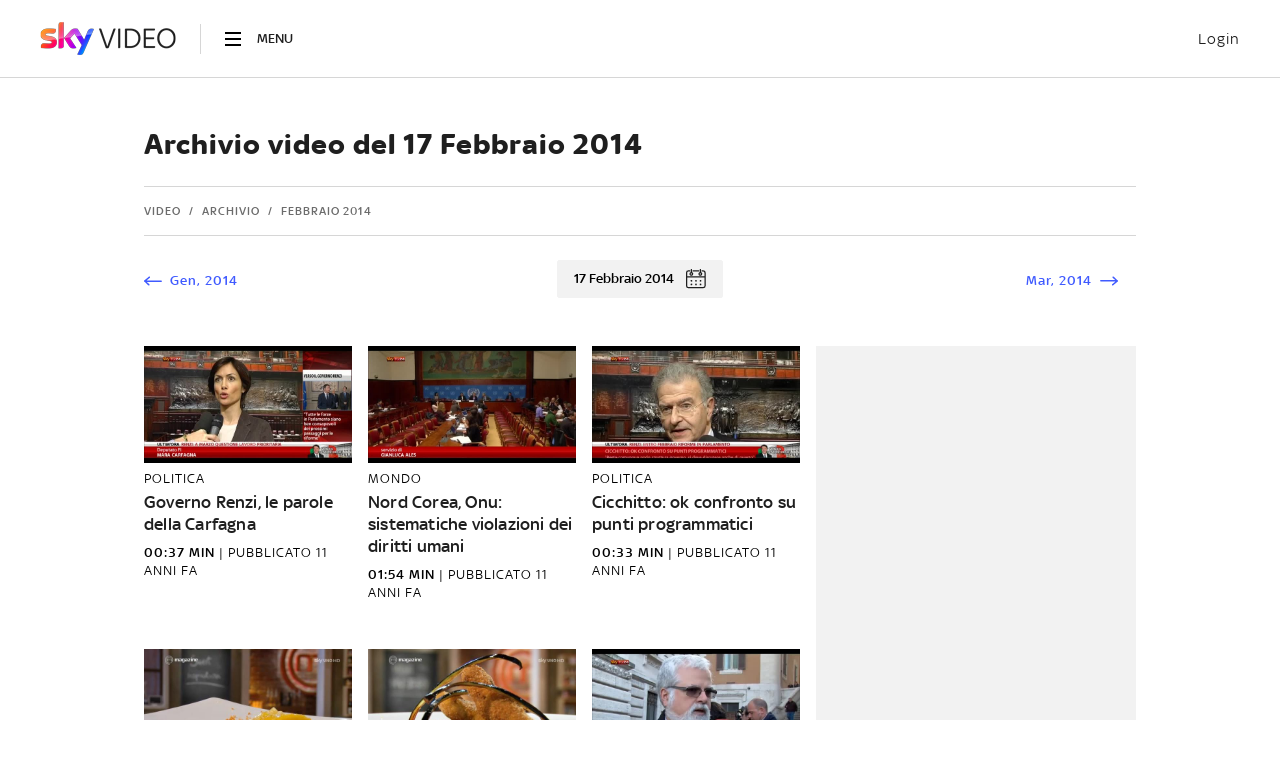

--- FILE ---
content_type: text/css
request_url: https://video.sky.it/_next/static/css/15fa6a355d255bbb.css
body_size: 6193
content:
.c-adv-generic{position:relative;overflow:hidden}.c-adv-generic__content{margin:0 auto;display:flex;align-items:center;justify-content:center;flex-direction:column}.c-adv-generic:not(.c-adv-generic--showed) .c-adv-generic__content{border:1px solid hsla(0,0%,100%,.1);background:hsla(0,0%,56%,.1) url(/assets/images/svg/LogoAdv.svg) no-repeat;background-position:center calc(50% - 11px);background-size:89px 23px;justify-content:center}.c-adv-generic__placeholder{content:"";text-align:center}.c-adv-generic__placeholder ins{display:none}.c-adv-generic--atf{padding:3.2rem 0}.c-adv-generic--atf .c-adv-generic__content{height:624px;width:300px}.c-adv-generic--atf:not(.c-adv-generic--showed) .c-adv-generic__content{background-position:center calc(50% - 18px);background-size:auto auto;background-size:initial}.c-adv-generic--skin .c-adv-generic__content{height:122px;max-width:320px}@media(min-width:48em){.c-adv-generic--skin .c-adv-generic__content{max-width:728px}}.c-adv-generic--skin,.c-adv-generic--trait-top{margin:0;border-top:1px solid hsla(0,0%,100%,.1);padding:.8rem}.c-adv-generic--skin.c-adv-generic--trait-top-light,.c-adv-generic--trait-top.c-adv-generic--trait-top-light{border-top:1px solid #f2f2f2}.c-adv-generic--trait-push-top{border-bottom:1px solid hsla(0,0%,100%,.1);border-top:none}.c-adv-generic--trait-push-top .c-adv-generic__content{justify-content:flex-start}.c-adv-generic__title{text-transform:uppercase;text-align:center;color:#9f9f9f;opacity:.8;margin-top:2rem;font-size:12px;line-height:14px;align-self:center}.c-adv-generic--showed .c-adv-generic__title{display:block;margin-top:1rem}@media(max-width:21.74em){.c-adv-generic--atf{margin-left:-14px;margin-right:-14px}}@media(min-width:64em){.c-adv-generic{padding-top:0}.c-adv-generic--atf{padding-bottom:1.6rem}.c-adv-generic--atf.c-adv-generic--showed .c-adv-generic__content{height:auto;justify-content:flex-start}.c-adv-generic--atf:not(.c-adv-generic--showed) .c-adv-generic__content{visibility:hidden}}.c-player{background-color:#000;background-repeat:no-repeat;background-size:auto 100%;background-position:50%;position:relative}.c-player--has-preview .jw-preview,.c-player--has-preview.c-player--live .jw-wrapper{background-color:transparent}.c-player--hidden,.c-player--hide-info .data,.c-player:not(.c-player--ready) .c-player__main .data{display:none}.c-player__main{height:100%!important;position:absolute!important;width:100%!important}.c-player:before{content:"";width:1px;margin-left:-1px;float:left;height:0;width:100%;padding-top:calc((9 / 16)*100%)}.c-player:after{content:"";display:table;clear:both}.c-player__container-full-inpage{color:#fff;position:absolute;z-index:2;padding:.8rem;width:13px}.c-player__container-full-inpage:hover{cursor:pointer}.c-player__container-full-inpage svg path{fill:#fff}.c-player__container-full-inpage--hidden{display:none}.c-player__container-close-btn{color:#fff;position:absolute;z-index:2;padding:.8rem;width:13px;right:20px}.c-player__container-close-btn:hover{cursor:pointer}.c-player__container-close-btn svg path{fill:#fff}.c-player__container-close-btn--hidden{display:none}.c-player__container-exit-mini-player{color:#fff;position:absolute;z-index:2;width:13px;font-size:4rem}.c-player__container-exit-mini-player:hover{cursor:pointer}.c-player__container-exit-mini-player svg path{fill:#fff}.c-player__container-exit-mini-player--hidden{display:none}.c-player--sticky{position:fixed;right:20px;bottom:20px;width:25%;max-width:378px;max-height:213px;min-width:200px}.c-player--sticky .skyplayer-core-button-mini{display:none!important}@media(min-width:48em){.c-player--sticky{min-width:280px}}@media(min-width:64em){.c-player--sticky{min-width:unset}}.c-new-hero-video{background-color:#fff;color:#000;display:flex;justify-content:space-between;flex-direction:column;position:relative;z-index:3;min-height:180px}.c-new-hero-video__details-container{padding:1.6rem 2.4rem;z-index:1}.c-new-hero-video__player-container{height:-moz-fit-content;height:fit-content;flex:2 1;display:flex;flex-direction:column}@media(min-width:64em){.c-new-hero-video__player-container{width:100%;align-items:center}.c-new-hero-video__player-container .c-new-next-videos{width:390px}.c-new-hero-video{flex-direction:row;justify-content:center;min-height:662px}}.c-new-hero-video__player-nextvideos{width:390px}.c-new-hero-video .c-player-container{height:100%;width:100%;margin:0 auto;display:flex;align-items:center;overflow:hidden;z-index:2}.c-new-hero-video .c-player-container__player{margin:0 auto;width:100%}@media(max-width:63.99em)and (orientation:landscape){.c-new-hero-video .c-player-container__player{min-width:300px}}@media(max-width:63.99em)and (orientation:portrait){.c-new-hero-video .c-player-container__player{width:100%!important}}.c-new-hero-video .c-bottom-player{width:100%}@media(min-width:48em){.c-new-hero-video .c-bottom-player{padding-right:2rem;padding-left:2rem}}.c-new-hero-video .c-bottom-player__inner{display:flex;align-items:center;justify-content:space-between;position:relative;padding-right:2rem;padding-left:1.4rem}.c-new-hero-video .c-bottom-player__inner--no-share{justify-content:center}@media(min-width:48em){.c-new-hero-video .c-bottom-player__inner{padding:0 1.2rem}}.c-new-hero-video .c-bottom-player__share-btn-tooltip--news{padding:8px;border-radius:4px;background-color:#00a0ff;color:#fff}.c-new-hero-video__reaction-dummy{height:0}.c-new-hero-video:not(.j-next-videos-opened) .c-bottom-player .c-scroll-for-details{display:none}.c-new-hero-video .c-next-videos,.c-new-hero-video .c-next-videos-playlist{order:1;display:none}@media(min-width:64em){.c-new-hero-video{flex-direction:row;min-height:450px}.c-new-hero-video #c-new-hero-video__scroll-for-details{display:block}.c-new-hero-video .c-next-videos,.c-new-hero-video .c-next-videos-playlist{order:0;margin-right:2.4rem;display:block}.c-new-hero-video .c-player-container{padding:0 4rem;margin-top:1.2rem}.c-new-hero-video .c-player-container__video-page{min-height:auto;height:auto;padding:0!important;display:flex}.c-new-hero-video.c-new-hero-video--live .c-player-container__player{width:100%}.c-new-hero-video .c-bottom-player{padding:0 4rem;margin-top:1.2rem;padding:0 4rem 0 2rem}.c-new-hero-video__reaction-dummy{height:2.2rem}.c-new-hero-video__reaction-dummy--closed{height:64px}}@media(min-width:64em)and (orientation:landscape){.c-new-hero-video{height:100%;width:100%}.c-new-hero-video .c-player-container__player{margin:auto!important}.c-new-hero-video.c-new-hero-video--live .c-player-container__player{width:138.6666666667vh}}@media(min-width:64em){.c-new-hero-video .c-player-container__player .c-player{margin-left:1rem}.c-new-hero-video .c-bottom-player__inner{justify-content:space-between;margin:0 auto;height:64px;padding-left:2.4rem}.c-new-hero-video .c-bottom-player__inner--no-share{height:inherit}.c-new-hero-video .c-bottom-player__inner--no-share .c-reactions{margin:0 auto}.c-new-hero-video .c-bottom-player__inner--closed{position:static}.c-new-hero-video .c-bottom-player__inner--closed .reactions{margin:0 auto}.c-new-hero-video .c-bottom-player__inner--closed .reactions__container{margin-left:0;left:auto}.c-new-hero-video .c-bottom-player__inner--closed .c-bottom-player__share-btn-wrapper{right:0;margin-right:3.2rem}.c-new-hero-video .c-bottom-player__inner--closed .c-bottom-player__share-btn-wrapper .c-social-share__social-items--open{border-color:#ff0!important}.c-new-hero-video .c-bottom-player__inner--closed .c-tooltip{margin:0 auto}.c-new-hero-video .c-bottom-player__share-btn-wrapper--closed{z-index:4}.svp-next-video:not(.svp-final-poster .svp-next-video){display:none!important}}.c-link-playlist{border-radius:4px;margin:0 1.6rem 0 0;display:flex;flex-direction:column;justify-content:flex-end;background:#000;display:block;overflow:hidden;position:relative;padding-top:calc((9 / 10)*100%)}.c-link-playlist .c-link-playlist__title:focus,.c-link-playlist .c-link-playlist__title:hover,.c-link-playlist:focus .c-link-playlist__title,.c-link-playlist:hover .c-link-playlist__title{color:#fff;text-shadow:-.03ex 0 #fff,.03ex 0 #fff}.c-link-playlist .lazyload-wrapper{width:100%;text-align:center}.c-link-playlist__title-row-wrapper{display:flex;flex-direction:column;justify-content:space-around;margin-bottom:.8rem}.c-link-playlist__label-type{border-radius:11px;padding:.4rem .8rem;width:-moz-max-content;width:max-content;color:#fff;margin-right:1.2rem;vertical-align:5px;background:#405bff}.c-link-playlist>*{max-width:100%;min-width:auto;position:absolute;top:0;height:100%}.c-link-playlist__gradient{display:flex;flex-direction:column;justify-content:flex-end;padding:4.8rem 2.4rem;width:100%;height:100%;background:linear-gradient(transparent,rgba(0,0,0,.9))}.c-link-playlist__gradient:hover{background:linear-gradient(180deg,hsla(0,0%,100%,.15),rgba(0,0,0,.15)),linear-gradient(180deg,transparent,rgba(0,0,0,.9))}.c-link-playlist__image{height:100%;margin-bottom:-16px;-o-object-fit:cover;object-fit:cover}.c-link-playlist__details-container{display:flex;flex-direction:row;margin-top:.8rem}.c-link-playlist__info-video:after{content:"|";margin-left:.8rem}.c-link-playlist__info-section{margin-left:.8rem}.c-link-playlist--medium,.c-link-playlist--small{border-radius:4px;margin:0 1.6rem 0 0;display:flex;flex-direction:column;justify-content:flex-end;background:#000;display:block;overflow:hidden;position:relative;padding-top:calc((9 / 10)*100%)}.c-link-playlist--medium .c-link-playlist__title:focus,.c-link-playlist--medium .c-link-playlist__title:hover,.c-link-playlist--medium:focus .c-link-playlist__title,.c-link-playlist--medium:hover .c-link-playlist__title,.c-link-playlist--small .c-link-playlist__title:focus,.c-link-playlist--small .c-link-playlist__title:hover,.c-link-playlist--small:focus .c-link-playlist__title,.c-link-playlist--small:hover .c-link-playlist__title{color:#fff;text-shadow:-.03ex 0 #fff,.03ex 0 #fff}.c-link-playlist--medium .lazyload-wrapper,.c-link-playlist--small .lazyload-wrapper{width:100%;text-align:center}.c-link-playlist--medium__title-row-wrapper,.c-link-playlist--small__title-row-wrapper{display:flex;flex-direction:column;justify-content:space-around;color:#fff}.c-link-playlist--medium__label-type,.c-link-playlist--small__label-type{border-radius:11px;padding:.4rem .8rem;width:-moz-max-content;width:max-content;color:#fff;margin-right:1.2rem;vertical-align:5px;background:#405bff}.c-link-playlist--medium>*,.c-link-playlist--small>*{max-width:100%;min-width:auto;position:absolute;top:0;height:100%}.c-link-playlist--medium__gradient,.c-link-playlist--small__gradient{display:flex;flex-direction:column;justify-content:flex-end;width:100%;height:100%;border-radius:2px;background:linear-gradient(0deg,rgba(0,0,0,.25),rgba(0,0,0,.25)),linear-gradient(180deg,transparent 50%,rgba(0,0,0,.9) 99.87%);padding:1.2rem;row-gap:10px}.c-link-playlist--medium__gradient:hover,.c-link-playlist--small__gradient:hover{background:linear-gradient(180deg,hsla(0,0%,100%,.15),rgba(0,0,0,.15)),linear-gradient(180deg,transparent,rgba(0,0,0,.9))}.c-link-playlist--medium__image,.c-link-playlist--small__image{height:100%;margin-bottom:-16px;-o-object-fit:cover;object-fit:cover}.c-link-playlist--medium__details-container,.c-link-playlist--small__details-container{display:flex;flex-direction:row;-moz-column-gap:6px;column-gap:6px;color:#fff}.c-link-playlist--medium__info-video,.c-link-playlist--small__info-video{text-transform:uppercase}.c-link-playlist--small__gradient{justify-content:end;padding:2.4rem 1.6rem}.c-loader-spinner{width:76px;height:40px;position:relative;font-size:0;display:flex;flex-direction:row;justify-content:space-around;align-items:center}.c-loader-spinner__item{display:inline-block;width:12px;height:12px;border-radius:50%;animation:anim .8s linear infinite}.c-loader-spinner__item:nth-child(2){animation-delay:-.6s}.c-loader-spinner__item:nth-child(3){animation-delay:-.4s}.c-loader-spinner--m .c-loader-spinner__item{width:15px;height:15px}.c-loader-spinner--l .c-loader-spinner__item{width:20px;height:20px}.c-loader-spinner--dark .c-loader-spinner__item{background:#fff}.c-loader-spinner--primary .c-loader-spinner__item{background:#405bff}.c-loader-spinner--secondary .c-loader-spinner__item{border:1px solid #405bff}.c-loader-spinner--secondary-dark .c-loader-spinner__item{border:1px solid #fff}@keyframes anim{0%{transform:translateY(0);opacity:.2}80%{transform:translateY(-8px);opacity:.8}to{transform:translateY(0);opacity:.2}}.c-playlists-carousel--new{margin-left:10px}.c-playlists-carousel .BrainhubCarousel__container{width:100%;height:100%;margin:0 auto}.c-playlists-carousel .BrainhubCarousel{display:flex;align-items:center;position:relative}.c-playlists-carousel .BrainhubCarousel .BrainhubCarousel__trackContainer{overflow:hidden;margin-right:-24px}.c-playlists-carousel .BrainhubCarousel .BrainhubCarousel__trackContainer .BrainhubCarousel__track{display:flex;list-style:none;margin:0;padding:0}.c-playlists-carousel .BrainhubCarousel .BrainhubCarousel__trackContainer .BrainhubCarousel__track.BrainhubCarousel__track--transition{transition:transform}.c-playlists-carousel .BrainhubCarouselItem.BrainhubCarouselItem--clickable{cursor:pointer}.c-playlists-carousel .BrainhubCarouselItem .debug-number{position:absolute;top:0;bottom:0;left:0;right:0;display:flex;justify-content:center;font-size:2em;text-shadow:0 0 9px #fff}.c-playlists-carousel .BrainhubCarouselItem{align-self:center;transition:transform .3s;align-self:start;padding-left:0;margin-bottom:0}.c-playlists-carousel .BrainhubCarouselItem .c-hp-videos-section-widget__video-card-wrapper{margin-right:16px}@media(min-width:48em){.c-playlists-carousel .BrainhubCarousel{margin-right:-1.6rem}}@media(min-width:64em){.c-playlists-carousel .BrainhubCarousel__container{overflow:hidden}}.c-playlists-carousel--legacy{margin-top:2.4rem}.c-btn-generic{background:transparent;border:none;display:flex;flex-direction:column;justify-content:center;padding:0 2.4rem;min-width:160px;text-align:center;vertical-align:middle;border-radius:21px;color:#6c6c6c;transition-duration:.5s;transition:visibility 0s;-webkit-transition:visibility 0s;-moz-transition:visibility 0s;min-height:40px;font-size:1.4rem;font-weight:500;letter-spacing:.1rem;line-height:1.8rem;text-transform:uppercase;cursor:pointer}@media(min-width:48em){.c-btn-generic{font-size:1.4rem;font-weight:500;line-height:1.8rem}}@media(min-width:64em){.c-btn-generic{font-size:1.4rem;font-weight:500;line-height:1.8rem}}.c-btn-generic--has-icon{display:flex;flex-direction:row;justify-content:space-between;align-items:center}.c-btn-generic--has-icon i{margin-left:.8rem;margin-right:0}.c-btn-generic--has-icon.c-btn-generic--icon-inverted i{margin-left:0;margin-right:.8rem}.c-btn-generic--has-icon i{display:flex;flex-direction:column;justify-content:space-around}.c-btn-generic--disabled{pointer-events:none;cursor:none}.c-btn-generic--primary{border:none;color:#fff;background:#405bff}.c-btn-generic--primary:hover{background:#f6f7ff;color:#fff}.c-btn-generic--primary:focus{background:#334ad9;box-shadow:0 0 4px 0 #334ad9;color:#fff}.c-btn-generic--primary.c-btn-generic--disabled{background:#b3b3b3}.c-btn-generic--dark{background:hsla(0,0%,100%,.1);color:#fff}.c-btn-generic--dark:hover{background:hsla(0,0%,100%,.2);color:#fff}.c-btn-generic--dark:focus{box-shadow:0 0 4px 0 hsla(0,0%,100%,.5);color:#fff}.c-btn-generic--dark.c-btn-generic--disabled{background:#b3b3b3}.c-btn-generic--chip,.c-btn-generic--secondary{border:1px solid #405bff;color:#405bff}.c-btn-generic--chip:hover,.c-btn-generic--secondary:hover{border:2px solid #405bff;color:#405bff;margin-right:-1px;margin-left:-1px}.c-btn-generic--chip:focus,.c-btn-generic--secondary:focus{box-shadow:0 0 4px 0 #405bff;color:#405bff}.c-btn-generic--disabled.c-btn-generic--chip,.c-btn-generic--secondary.c-btn-generic--disabled{border:1px solid #8e8e8e;color:#8e8e8e}.c-btn-generic--secondary-dark{border:1px solid #fff}.c-btn-generic--secondary-dark:hover{border:2px solid #fff}.c-btn-generic--secondary-dark:focus{box-shadow:0 0 4px 0 #fff;color:#fff}.c-btn-generic--secondary-dark.c-btn-generic--disabled{border:1px solid #fff;color:#fff}.c-btn-generic--chip,.c-btn-generic--chip-dark{min-width:unset;text-transform:none}.c-btn-generic--chip-dark{background:rgba(64,91,255,.1);color:#405bff}.c-btn-generic--chip-dark:focus{box-shadow:0 0 4px 0 #405bff;color:#405bff}.c-btn-generic--chip-dark.c-btn-generic--disabled{border:1px solid #405bff;color:#405bff}.c-latest-playlists{content-visibility:auto;padding-top:3.2rem}.c-latest-playlists--new{margin:1.2rem 0;padding-top:0}.c-latest-playlists--dark{background:linear-gradient(135deg,#304392,#405bff);background-size:100% 65%;background-repeat:no-repeat}.c-latest-playlists--dark.c-latest-playlists.l-wrapper,.c-latest-playlists--dark.c-latest-playlists.l-wrapper>.l-grid:last-child{padding-bottom:0;border-bottom:0}.c-latest-playlists__playlist-title-wrapper__title-icon{margin-right:1.6rem}.c-latest-playlists__playlist-title-wrapper--new{text-transform:unset;display:flex;flex-direction:row;-moz-column-gap:.8rem;column-gap:.8rem;padding:1.6rem 1.2rem;align-items:center;line-height:1rem;border-bottom:1px solid #dbdada;margin-left:1.2rem;margin-bottom:1.2rem}.c-latest-playlists__playlist-title-wrapper--new .c-latest-playlists__playlist-title-wrapper__title-icon{margin:unset}.c-new-next-videos{background-color:inherit;padding:0 .8rem;width:100%;overflow:hidden}@media(min-width:48em)and (max-width:63.99em){.c-new-next-videos{padding:0 3.4rem}}.c-new-next-videos .next-videos-label{color:#212121;width:100%;display:inline-block;border-bottom:1px solid #e6e6e6;padding:0 .2rem .8rem;font-size:1.6rem}.c-new-next-videos__list-nexts{overflow:auto}.c-new-next-videos__container-action-footer{width:100%;display:flex;flex-direction:row;justify-content:space-around;padding:1.2rem;margin-bottom:1.2rem;margin-top:.8rem}.c-new-next-videos__container-action-footer .c-btn-generic{align-items:center}.c-new-next-videos__action-footer{padding:10px 30px;border-radius:21px;background:hsla(0,0%,100%,.1);color:#fff}@media(min-width:48em){.c-new-next-videos__show-more-title{justify-content:center}}@media(min-width:64em){.c-new-next-videos{display:flex;max-width:390px;overflow-x:hidden}.c-new-next-videos__show-more-head{padding:3.2rem 2.4rem 2rem 4rem;border-bottom:1px solid hsla(0,0%,100%,.1)}.c-new-next-videos__show-more-title{justify-content:space-between;pointer-events:all}.c-new-next-videos__list-nexts{justify-content:flex-start;padding:.8rem;overflow-x:hidden}.c-new-next-videos__close,.c-new-next-videos__close *{display:flex;flex-direction:column;justify-content:center}.c-new-next-videos__close:hover{cursor:pointer}.c-new-next-videos--closed{position:absolute;bottom:0;height:64px;width:100%;z-index:3;border-top-right-radius:0;background-color:#262937}.c-new-next-videos--closed .c-new-next-videos__scroll-for-details{display:flex;flex-direction:column;justify-content:center;padding-right:3.2rem}.c-new-next-videos--closed .c-new-next-videos__scroll-for-details>*{display:flex;flex-direction:column;justify-content:center}.c-new-next-videos--closed .c-new-next-videos__show-more-title{width:unset;cursor:pointer}.c-new-next-videos--closed .c-new-next-videos__close{margin-left:1.6rem}.c-new-next-videos--closed .c-new-next-videos__show-more-head{padding:0 4rem;height:inherit;justify-content:start;width:100%;margin:auto;border-bottom:none}.c-new-next-videos--closed .c-new-next-videos__show-more-head .c-new-next-videos__title,.c-new-next-videos--closed .c-new-next-videos__show-more-head .c-new-next-videos__title>*{display:flex;flex-direction:column;justify-content:center}.c-new-next-videos .next-videos-label{width:100%;display:block;border-bottom:1px solid #e6e6e6;margin:.8rem .8rem .4rem 0;color:#212121;padding-bottom:6px}}.c-video-details__descdesc-col{display:flex;flex-direction:column;justify-content:space-between;display:none}@media(max-width:47.99em){.c-video-details__descdesc-col{font-size:1.6rem;letter-spacing:.02rem;line-height:2.2rem;font-weight:400}}@media(max-width:47.99em)and (min-width:48em){.c-video-details__descdesc-col{font-weight:400;font-size:1.6rem;letter-spacing:.02rem;line-height:2.2rem}}@media(max-width:47.99em)and (min-width:64em){.c-video-details__descdesc-col{font-weight:400;font-size:1.6rem;letter-spacing:.02rem;line-height:2.2rem}}.c-video-details__descdesc-col:empty{display:none}.c-video-details__descdesc-col.descdesc-show{display:inherit}.c-video-details__descdesc-col p{padding-top:3.2rem}.c-video-details__descdesc-col a,.c-video-details__descdesc-col div,.c-video-details__descdesc-col p,.c-video-details__descdesc-col span{padding-bottom:1.6rem;word-wrap:break-word;overflow-wrap:anywhere}.c-video-details__descdesc-col .c-descdesc-col_link-dark{color:#535353;text-decoration:underline}.c-video-details__descdesc-col .c-descdesc-col_link-dark:hover{color:#6c6c6c}.c-video-details__tagzone{margin-top:3.2rem;padding-bottom:1.6rem;display:flex;flex-direction:row;flex-wrap:wrap;font-size:1.2rem;font-weight:500;letter-spacing:.1rem;line-height:1.6rem;text-transform:uppercase}@media(min-width:48em){.c-video-details__tagzone{font-size:1.2rem;font-weight:500;line-height:1.6rem}}@media(min-width:64em){.c-video-details__tagzone{font-size:1.2rem;font-weight:500;line-height:1.6rem}}.c-video-details__tagzone a,.c-video-details__tagzone p,.c-video-details__tagzone span{padding-bottom:0;padding-right:1.2rem;color:#fff}.c-video-details__tagzone a.c-tagzone__link:hover,.c-video-details__tagzone p.c-tagzone__link:hover,.c-video-details__tagzone span.c-tagzone__link:hover{color:#6c6c6c}.c-video-details__tagzone a:first-child:after,.c-video-details__tagzone p:first-child:after,.c-video-details__tagzone span:first-child:after{padding-left:0;content:":"}.c-video-details__tagzone a:after,.c-video-details__tagzone p:after,.c-video-details__tagzone span:after{padding-left:1.2rem;content:"/"}.c-video-details__tagzone a:hover:after,.c-video-details__tagzone p:hover:after,.c-video-details__tagzone span:hover:after{color:#fff}.c-video-details__tagzone a:last-child:after,.c-video-details__tagzone p:last-child:after,.c-video-details__tagzone span:last-child:after{content:""}@media(min-width:64em){.c-video-details__tagzone{margin-top:2.4rem}.c-video-details__descdesc-col{display:inherit}.c-video-details__descdesc-col p{padding-top:4rem}.c-video-details__descdesc-col p,.c-video-details__descdesc-col span{padding-bottom:0}}@media(max-width:47.9275em){.c-video-details .l-inner-grid{padding:0 20px}}.c-video-details__arrow-icon path{fill:#212121}@media(min-width:48em){.c-video-details__arrow-icon{padding-top:2px}}.c-video-details__description-col{display:flex;flex-direction:column;justify-content:space-between;align-self:flex-end}@media(min-width:48em){.c-video-details__description-col{align-self:auto}}.c-video-details__social-altro{display:flex;flex-direction:row;justify-content:space-between;border-bottom:1px solid #e6e6e6}.c-video-details__social-altro>:nth-child(3){display:none}.c-video-details__show-details{margin:0;cursor:pointer;border:none;background:none;vertical-align:middle;display:flex;justify-content:space-between;width:100%;flex-direction:row;padding:11px 0;-webkit-tap-highlight-color:rgba(0,0,0,0);-webkit-touch-callout:none;-webkit-user-select:none;-moz-user-select:none;-ms-user-select:none;user-select:none}.c-video-details__show-details i svg.rotate{transform:rotate(180deg)}@media(max-width:47.99em){.c-video-details__show-details{font-weight:400;font-size:1.6rem;letter-spacing:.02rem;line-height:2.2rem;line-height:1.6rem}}@media(max-width:47.99em)and (min-width:48em){.c-video-details__show-details{font-weight:400;font-size:1.6rem;letter-spacing:.02rem;line-height:2.2rem}}@media(max-width:47.99em)and (min-width:64em){.c-video-details__show-details{font-weight:400;font-size:1.6rem;letter-spacing:.02rem;line-height:2.2rem}}@media(max-width:47.99em){.c-video-details__show-details i{height:1.6rem}}@media(min-width:48em){.c-video-details__show-details{font-weight:400;font-size:1.4rem;letter-spacing:.1rem;line-height:1.8rem;margin-top:2rem}}@media(min-width:48em)and (min-width:48em){.c-video-details__show-details{font-weight:400;font-size:1.4rem;letter-spacing:.1rem;line-height:1.8rem}}@media(min-width:48em)and (min-width:64em){.c-video-details__show-details{font-weight:400;font-size:1.4rem;letter-spacing:.1rem;line-height:1.8rem}}@media(min-width:48em){.c-video-details__show-details i{margin-left:.8rem;margin-right:1.2rem}.c-video-details__show-details i svg{fill:#000;filter:invert(100%);width:1.5rem;height:1rem;margin-left:.8rem;transition:transform .5s}}@media(min-width:64em){.c-video-details__show-details{display:none}}.likes{margin:0;background:transparent;display:flex;flex-direction:row;align-items:center;-moz-column-gap:.8rem;column-gap:.8rem;padding:.6rem 1.6rem;width:-moz-fit-content;width:fit-content;border-radius:4.8rem;border:.1rem solid #212121;cursor:pointer;transition:background .15s ease-in;-webkit-tap-highlight-color:transparent}.likes .c-typography{letter-spacing:.02rem}.likes.like--active{transition:background .15s ease-in;background-color:#212121}.likes.like--active img{filter:invert(1) contrast(150%)}.likes img{width:1.3rem;height:1.3rem}@media(min-width:64em){.likes img{width:1.5rem;height:1.5rem}}.c-new-video-details{color:#000;display:block;width:100%}.c-new-video-details .c-video-details__descdesc-col p{padding-top:0}.c-new-video-details__main-col{display:flex;flex-direction:column;justify-content:space-between;margin-bottom:1.6rem}@media(min-width:48em){.c-new-video-details__main-col{padding-bottom:2.4rem;margin-bottom:1.6rem;padding-top:1.6rem;width:100%}}@media(min-width:64em){.c-new-video-details__main-col{padding-bottom:0}}.c-new-video-details__row{display:flex;flex-direction:column}.c-new-video-details__row__third{display:flex;flex-direction:row;font-size:1.4rem;color:#767676;line-height:1.8rem}.c-new-video-details__row__third__duration,.c-new-video-details__row__third__pubblication-date{display:flex;flex-direction:row}.c-new-video-details__row__third__pubblication-date{text-transform:lowercase;color:#535353}.c-new-video-details__row__third__separator{color:#dbdada;margin:0 6px}.c-new-video-details__row__third__duration{color:#767676}@media(min-width:48em){.c-new-video-details__row{flex-direction:column}}.c-new-video-details__label-row-wrapper,.c-new-video-details__row-wrapper{display:flex;flex-direction:column;justify-content:space-between;align-items:flex-start;row-gap:.8rem}@media(min-width:48em){.c-new-video-details__label-row-wrapper,.c-new-video-details__row-wrapper{flex-direction:column;justify-content:space-around;align-items:normal}}.c-new-video-details__row-wrapper .c-new-video-details__likes-and-social-share{display:flex;flex-direction:row;-moz-column-gap:.8rem;column-gap:.8rem;max-height:36px;margin-top:.8rem}.c-new-video-details__row-wrapper .c-new-video-details__likes-and-social-share .c-social-share__container{border-radius:4.8rem;border:.1rem solid #212121;padding:.6rem 1.3rem;width:-moz-fit-content;width:fit-content;height:inherit;display:flex;align-items:center}.c-new-video-details__row-wrapper .c-new-video-details__likes-and-social-share .c-social-share__container .c-social-share__social-items{right:unset;width:auto}@media(min-width:64em){.c-new-video-details__row-wrapper .c-new-video-details__likes-and-social-share .c-social-share__container .c-social-share__social-items{width:-moz-max-content;width:max-content}}.c-new-video-details__row-wrapper .c-new-video-details__likes-and-social-share .c-social-share__container .c-social-share__btn{display:flex;flex-direction:row-reverse;-moz-column-gap:.8rem;column-gap:.8rem}.c-new-video-details__row-wrapper .c-new-video-details__likes-and-social-share .c-social-share__container .c-social-share__btn .c-social-share__btn-icon{margin-left:0;height:15px}.c-new-video-details__row-wrapper .c-new-video-details__likes-and-social-share .c-social-share__container .c-social-share__btn .c-social-share__btn-text{text-transform:capitalize}@media(max-width:47.99em){.c-new-video-details__row-wrapper{margin-top:1.1rem}.c-new-video-details .c-new-video-details__label-row-wrapper.c-new-video-details__row-wrapper{margin:.8rem 0}.c-new-video-details__label-row-wrapper+.c-new-video-details__row-wrapper{margin-top:0}.c-new-video-details__row-title{font-size:2rem;line-height:2.4rem;font-weight:500;line-height:2rem}}@media(max-width:47.99em)and (min-width:48em){.c-new-video-details__row-title{font-size:2rem;font-weight:500;line-height:2.4rem}}@media(max-width:47.99em)and (min-width:64em){.c-new-video-details__row-title{font-size:2.6rem;font-weight:500;line-height:3rem}}@media(max-width:47.99em){.c-new-video-details__label-row-wrapper{justify-content:flex-start}.c-new-video-details__label-row-wrapper .c-new-video-details__items-count{display:inline;font-size:1.2rem;font-weight:500;letter-spacing:.1rem;line-height:1.6rem;text-transform:uppercase;font-weight:400}}@media(max-width:47.99em)and (min-width:48em){.c-new-video-details__label-row-wrapper .c-new-video-details__items-count{font-size:1.2rem;font-weight:500;line-height:1.6rem}}@media(max-width:47.99em)and (min-width:64em){.c-new-video-details__label-row-wrapper .c-new-video-details__items-count{font-size:1.2rem;font-weight:500;line-height:1.6rem}}@media(max-width:47.99em){.c-new-video-details__label-row-wrapper .c-new-video-details__items-count:not(:empty):before{content:"|";padding:0 .8rem}}.c-new-video-details__label-type--diretta{border-radius:11px;padding:.4rem .8rem;color:#212121;margin-right:1.2rem;vertical-align:5px}@media(max-width:47.99em){.c-new-video-details__label-type--playlist{font-size:1.2rem;font-weight:500;letter-spacing:.1rem;line-height:1.6rem;text-transform:uppercase}}@media(max-width:47.99em)and (min-width:48em){.c-new-video-details__label-type--playlist{font-size:1.2rem;font-weight:500;line-height:1.6rem}}@media(max-width:47.99em)and (min-width:64em){.c-new-video-details__label-type--playlist{font-size:1.2rem;font-weight:500;line-height:1.6rem}}@media(min-width:48em){.c-new-video-details__label-type--playlist{border-radius:11px;padding:.4rem .8rem;color:#212121;margin-right:1.2rem;vertical-align:5px}}@media(max-width:47.99em){.c-new-video-details__breadcumb{line-height:1.8rem;height:1.8rem}}.c-new-video-details__breadcumb ul.c-new-video-details__breadcumb-container{display:inline;padding:0;margin:0}.c-new-video-details__breadcumb ul.c-new-video-details__breadcumb-container li{display:inline;padding-left:0}.c-new-video-details__breadcumb ul.c-new-video-details__breadcumb-container li:not(:first-child):before{content:" Â· ";font-weight:700}.c-new-video-details__breadcumb ul.c-new-video-details__breadcumb-container li .c-new-video-details__breadcumb-link{color:#535353;font-size:1.2rem;letter-spacing:.1rem;line-height:1.6rem;text-transform:uppercase;font-weight:500;padding-left:0}@media(min-width:48em){.c-new-video-details__breadcumb ul.c-new-video-details__breadcumb-container li .c-new-video-details__breadcumb-link{font-size:1.2rem;font-weight:500;line-height:1.6rem}}@media(min-width:64em){.c-new-video-details__breadcumb ul.c-new-video-details__breadcumb-container li .c-new-video-details__breadcumb-link{font-size:1.2rem;font-weight:500;line-height:1.6rem}}.c-new-video-details__details-row{display:flex;flex-direction:row;justify-content:space-between;padding-top:.8rem}.c-new-video-details__wrapper-grid{background:#000;min-height:0}.c-new-video-details__social-bar{display:flex;flex-direction:row}.c-new-video-details__social-bar div{display:flex}.c-new-video-details__main-container{grid-column:"1/13"}.c-new-video-details__icons-div{display:flex;flex-direction:row;justify-content:space-around}.c-new-video-details__row-title{color:#212121}.c-new-video-details__description{margin-top:1.6rem}.c-new-video-details__description p{color:#535353}@media(min-width:48em){.c-new-video-details__main-col{padding-top:1.2rem}.c-new-video-details__details-row{padding-top:0;padding-bottom:6px}.c-new-video-details__breadcumb ul.c-new-video-details__breadcumb-container li .c-new-video-details__breadcumb-link{font-size:1.4rem;font-weight:500;letter-spacing:.1rem;line-height:1.8rem;text-transform:uppercase}}@media(min-width:48em)and (min-width:48em){.c-new-video-details__breadcumb ul.c-new-video-details__breadcumb-container li .c-new-video-details__breadcumb-link{font-size:1.4rem;font-weight:500;line-height:1.8rem}}@media(min-width:48em)and (min-width:64em){.c-new-video-details__breadcumb ul.c-new-video-details__breadcumb-container li .c-new-video-details__breadcumb-link{font-size:1.4rem;font-weight:500;line-height:1.8rem}}@media(min-width:48em){.c-new-video-details__breadcumb .c-new-video-details__pubblication-date{font-weight:400;font-size:1.4rem;letter-spacing:.1rem;line-height:1.8rem}}@media(min-width:48em)and (min-width:48em){.c-new-video-details__breadcumb .c-new-video-details__pubblication-date{font-weight:400;font-size:1.4rem;letter-spacing:.1rem;line-height:1.8rem}}@media(min-width:48em)and (min-width:64em){.c-new-video-details__breadcumb .c-new-video-details__pubblication-date{font-weight:400;font-size:1.4rem;letter-spacing:.1rem;line-height:1.8rem}}@media(min-width:64em){.c-new-video-details__label-type{vertical-align:8px}.c-new-video-details__wrapper-grid{background:transparent}.c-new-video-details__main-col{padding-bottom:4.8rem;margin-bottom:0;padding-top:0}.c-new-video-details__social-bar div:nth-child(2){display:inherit}.c-new-video-details__main-container{grid-column:"1/8"}}.c-new-video-details .show-more-description{max-width:100vw}.c-new-video-card{width:100%;display:flex;flex-direction:row;justify-content:space-around;border-bottom:1px solid rgba(0,0,0,.1);color:#1f1f1f;padding:0}.c-new-video-card .c-new-video-card__title:focus,.c-new-video-card .c-new-video-card__title:hover,.c-new-video-card:focus .c-new-video-card__title,.c-new-video-card:hover .c-new-video-card__title{color:#2f2f2f;text-shadow:-.03ex 0 #2f2f2f,.03ex 0 #2f2f2f}.c-new-video-card .c-new-video-card__section{display:none}.c-new-video-card:hover .c-play-hover{opacity:1}.c-new-video-card--last-card{border-bottom:none}.c-new-video-card__title{word-break:break-word}.c-new-video-card__secondary-info{margin-top:.8rem;line-height:1.6rem;color:#767676;margin-bottom:.8rem}.c-new-video-card__pubblication-label{display:none}.c-new-video-card__baserow{display:flex;flex-direction:row;flex-wrap:nowrap;width:100%;margin:0 0 1.6rem}.c-new-video-card__contentimg{position:relative;background-color:#000;overflow:hidden;background-size:cover;background-position:50%;display:flex;flex-direction:row;justify-content:center;width:127px;min-width:127px;height:79.375px}.c-new-video-card__contentimg .lazyload-wrapper{height:inherit}.c-new-video-card__contentimg img{height:100%;max-width:unset}.c-new-video-card__contentimg img.img-cover-ext{min-width:unset!important;width:unset!important}.c-new-video-card__col-info{display:flex;flex-direction:column;max-width:calc(100% - 92px);margin-left:.8rem}.c-new-video-card.c-new-video-card--no-mobile{padding-bottom:2.4rem;border-bottom:none;border-bottom:1px solid rgba(0,0,0,.1)}.c-new-video-card.c-new-video-card--no-mobile .c-new-video-card__baserow{max-width:unset;margin:0}.c-new-video-card.c-new-video-card--no-mobile .c-new-video-card__duration-label{padding:4px 8px;border-radius:10.5px;background:rgba(0,0,0,.4)}.c-new-video-card.c-new-video-card--no-mobile .c-new-video-card__pubblication-label{display:inline}.c-new-video-card.c-new-video-card--no-mobile .c-new-video-card__section{display:inline;display:initial}.c-new-video-card.c-new-video-card--no-mobile .c-new-video-card__contentimg{display:block;overflow:hidden;position:relative;padding-top:calc((9 / 16)*100%);display:flex}.c-new-video-card.c-new-video-card--no-mobile .c-new-video-card__contentimg>*{max-width:100%;min-width:auto;position:absolute;top:0;height:100%}.c-new-video-card.c-new-video-card--no-mobile .c-new-video-card__contentimg .c-play-hover{top:unset}.c-new-video-card.c-new-video-card--no-mobile .c-new-video-card__contentimg .lazyload-wrapper{width:100%}.c-new-video-card.c-new-video-card--no-mobile .c-new-video-card__contentimg img{height:100%;display:block;margin:auto}.c-new-video-card.c-new-video-card--no-mobile .c-new-video-card__col-info{min-height:52px;word-wrap:break-word;overflow-wrap:everywhere;margin:.8rem 0 0 .8rem;max-width:unset;justify-content:flex-start}.c-new-video-card.c-new-video-card--no-mobile .c-new-video-card__baserow{flex-direction:column;justify-content:space-around}.c-new-video-card.c-new-video-card--no-mobile .c-new-video-card__contentimg{width:unset}.c-new-video-card.c-new-video-card--no-mobile .c-new-video-card__title{height:40px;line-height:1.2;margin-top:.4rem}.c-new-video-card.c-new-video-card--no-mobile .c-new-video-card__duration{color:#fff;z-index:1;position:absolute;padding:0 1.2rem 1.6rem 0;width:100%;bottom:0;display:flex;flex-direction:column;justify-content:flex-end;text-align:right}@media(min-width:48em){.c-new-video-card.c-new-video-card--no-mobile{padding:0;border:none}}.c-new-video-card.c-new-video-card--no-mobile .c-new-video-card__col-info{margin-top:1.2rem}.c-new-video-card.c-new-video-card--carousel-card{border-bottom:none}.c-new-video-card.c-new-video-card--carousel-card .c-new-video-card__baserow{max-width:unset;margin:0}.c-new-video-card.c-new-video-card--carousel-card .c-new-video-card__duration-label{padding:4px 8px;border-radius:10.5px;background:rgba(0,0,0,.4)}.c-new-video-card.c-new-video-card--carousel-card .c-new-video-card__pubblication-label{display:inline}.c-new-video-card.c-new-video-card--carousel-card .c-new-video-card__section{display:inline;display:initial}.c-new-video-card.c-new-video-card--carousel-card .c-new-video-card__contentimg{display:block;overflow:hidden;position:relative;padding-top:calc((9 / 16)*100%);display:flex}.c-new-video-card.c-new-video-card--carousel-card .c-new-video-card__contentimg>*{max-width:100%;min-width:auto;position:absolute;top:0;height:100%}.c-new-video-card.c-new-video-card--carousel-card .c-new-video-card__contentimg .c-play-hover{top:unset}.c-new-video-card.c-new-video-card--carousel-card .c-new-video-card__contentimg .lazyload-wrapper{width:100%}.c-new-video-card.c-new-video-card--carousel-card .c-new-video-card__contentimg img{height:100%;display:block;margin:auto}.c-new-video-card.c-new-video-card--carousel-card .c-new-video-card__col-info{min-height:52px;word-wrap:break-word;overflow-wrap:everywhere;margin:.8rem 0 0 .8rem;max-width:unset;justify-content:flex-start}.c-new-video-card.c-new-video-card--carousel-card .c-new-video-card__baserow{flex-direction:column;justify-content:space-around}.c-new-video-card.c-new-video-card--carousel-card .c-new-video-card__contentimg{width:unset}.c-new-video-card.c-new-video-card--carousel-card .c-new-video-card__title{height:40px;line-height:1.2;margin-top:.4rem}.c-new-video-card.c-new-video-card--carousel-card .c-new-video-card__duration{color:#fff;z-index:1;position:absolute;padding:0 1.2rem 1.6rem 0;width:100%;bottom:0;display:flex;flex-direction:column;justify-content:flex-end;text-align:right}@media(min-width:48em){.c-new-video-card.c-new-video-card--carousel-card{padding:0;border:none}}.c-new-video-card.c-new-video-card--carousel-card .c-new-video-card__col-info{margin-top:1.2rem}@media(min-width:48em){.c-new-video-card{border-bottom:none}.c-new-video-card .c-new-video-card__baserow{max-width:unset;margin:0}.c-new-video-card .c-new-video-card__duration-label{padding:4px 8px;border-radius:10.5px;background:rgba(0,0,0,.4)}.c-new-video-card .c-new-video-card__pubblication-label{display:inline}.c-new-video-card .c-new-video-card__section{display:inline;display:initial}.c-new-video-card .c-new-video-card__contentimg{display:block;overflow:hidden;position:relative;padding-top:calc((9 / 16)*100%);display:flex}.c-new-video-card .c-new-video-card__contentimg>*{max-width:100%;min-width:auto;position:absolute;top:0;height:100%}.c-new-video-card .c-new-video-card__contentimg .c-play-hover{top:unset}.c-new-video-card .c-new-video-card__contentimg .lazyload-wrapper{width:100%}.c-new-video-card .c-new-video-card__contentimg img{height:100%;display:block;margin:auto}.c-new-video-card .c-new-video-card__col-info{min-height:52px;word-wrap:break-word;overflow-wrap:everywhere;margin:.8rem 0 0 .8rem;max-width:unset;justify-content:flex-start}.c-new-video-card .c-new-video-card__baserow{flex-direction:column;justify-content:space-around}.c-new-video-card .c-new-video-card__contentimg{width:unset}.c-new-video-card .c-new-video-card__title{height:40px;line-height:1.2;margin-top:.4rem}.c-new-video-card .c-new-video-card__duration{color:#fff;z-index:1;position:absolute;padding:0 1.2rem 1.6rem 0;width:100%;bottom:0;display:flex;flex-direction:column;justify-content:flex-end;text-align:right}}@media(min-width:48em)and (min-width:48em){.c-new-video-card{padding:0;border:none}}@media(min-width:64em){.c-new-video-card--dark .c-new-video-card__title{color:#dce2ee}.c-new-video-card--dark .c-new-video-card__title:focus,.c-new-video-card--dark .c-new-video-card__title:hover,.c-new-video-card--dark:focus .c-new-video-card__title,.c-new-video-card--dark:hover .c-new-video-card__title{color:#f1f1f1;text-shadow:-.03ex 0 #f1f1f1,.03ex 0 #f1f1f1}}.c-new-video-card .new-foglia{background-color:#fff}.c-new-video-card__i-round-play{display:flex;position:absolute;justify-content:center;align-items:center}.c-new-video-card--new-foglia .c-new-video-card__section{text-transform:capitalize}.c-new-video-card--new-foglia .c-new-video-card__title{font-size:1.4rem}@keyframes generic-hide-animation{0%{opacity:1}to{opacity:0}}@keyframes generic-show-animation{0%{opacity:0}to{opacity:1}}.c-next-videos-desktop{margin-top:1.6rem;margin-bottom:1.6rem}.c-next-videos-desktop .next-videos-label{margin-left:1.2rem;padding:1.2rem;width:100%;display:flex;align-items:center;gap:.8rem}.c-next-videos-desktop .next-videos-label i{display:flex;flex-direction:row;align-items:center}.c-next-videos-desktop__videos-wrapper{border-top:1px solid #dbdada;display:flex;flex-wrap:wrap;padding-top:1.6rem;justify-content:space-between;row-gap:1.6rem;margin-left:10px}.c-next-videos-desktop__card{flex:0 0 32%}.c-next-videos-desktop__button{padding:1.6rem}.c-next-videos-desktop__button,.c-next-videos-desktop__button_label--centered{display:flex;align-items:center;justify-content:center}

--- FILE ---
content_type: text/css
request_url: https://video.sky.it/_next/static/css/aca53635bb8ab028.css
body_size: 843
content:
.c-adv-generic{position:relative;overflow:hidden}.c-adv-generic__content{margin:0 auto;display:flex;align-items:center;justify-content:center;flex-direction:column}.c-adv-generic:not(.c-adv-generic--showed) .c-adv-generic__content{border:1px solid hsla(0,0%,100%,.1);background:hsla(0,0%,56%,.1) url(/assets/images/svg/LogoAdv.svg) no-repeat;background-position:center calc(50% - 11px);background-size:89px 23px;justify-content:center}.c-adv-generic__placeholder{content:"";text-align:center}.c-adv-generic__placeholder ins{display:none}.c-adv-generic--atf{padding:3.2rem 0}.c-adv-generic--atf .c-adv-generic__content{height:624px;width:300px}.c-adv-generic--atf:not(.c-adv-generic--showed) .c-adv-generic__content{background-position:center calc(50% - 18px);background-size:auto auto;background-size:initial}.c-adv-generic--skin .c-adv-generic__content{height:122px;max-width:320px}@media(min-width:48em){.c-adv-generic--skin .c-adv-generic__content{max-width:728px}}.c-adv-generic--skin,.c-adv-generic--trait-top{margin:0;border-top:1px solid hsla(0,0%,100%,.1);padding:.8rem}.c-adv-generic--skin.c-adv-generic--trait-top-light,.c-adv-generic--trait-top.c-adv-generic--trait-top-light{border-top:1px solid #f2f2f2}.c-adv-generic--trait-push-top{border-bottom:1px solid hsla(0,0%,100%,.1);border-top:none}.c-adv-generic--trait-push-top .c-adv-generic__content{justify-content:flex-start}.c-adv-generic__title{text-transform:uppercase;text-align:center;color:#9f9f9f;opacity:.8;margin-top:2rem;font-size:12px;line-height:14px;align-self:center}.c-adv-generic--showed .c-adv-generic__title{display:block;margin-top:1rem}@media(max-width:21.74em){.c-adv-generic--atf{margin-left:-14px;margin-right:-14px}}@media(min-width:64em){.c-adv-generic{padding-top:0}.c-adv-generic--atf{padding-bottom:1.6rem}.c-adv-generic--atf.c-adv-generic--showed .c-adv-generic__content{height:auto;justify-content:flex-start}.c-adv-generic--atf:not(.c-adv-generic--showed) .c-adv-generic__content{visibility:hidden}}.c-archive-year{border-bottom:1px solid #d6d6d6;display:block;padding:2.4rem 0 0;margin-bottom:0}.c-archive-year__year{font-size:10px;color:#9f9f9f}.c-archive-year__months-container{margin:1.6rem 0 0;padding-left:0;list-style:none}.c-archive-year__month{font-size:1.4rem;font-weight:500;letter-spacing:.1rem;line-height:1.8rem;text-transform:uppercase}@media(min-width:48em){.c-archive-year__month{font-size:1.4rem;font-weight:500;line-height:1.8rem}}@media(min-width:64em){.c-archive-year__month{font-size:1.4rem;font-weight:500;line-height:1.8rem}}.c-archive-year__month:hover{color:#405bff}.c-archive-year__list-item{display:inline-block;padding-left:0;margin:0 2.4rem 2.4rem 0}@media(min-width:64em){.c-archive-year__list-item{margin-right:3.2rem}}@keyframes generic-hide-animation{0%{opacity:1}to{opacity:0}}@keyframes generic-show-animation{0%{opacity:0}to{opacity:1}}.c-archive-page-container .l-wrapper-content{margin-top:2.4rem;border-top:1px solid hsla(0,0%,100%,.1)}.c-archive-page-container__title{padding-bottom:2.4rem;border-bottom:1px solid #d6d6d6}.c-archive-page-container__years{padding-left:0;margin-top:0;list-style:none}.c-archive-page-container__most-viewed{background:#fff}@media(min-width:64em){.c-archive-page-container .l-wrapper-content{border-top:0;margin-top:4.8rem;margin-bottom:4.8rem}.c-archive-page-container .l-inner-grid__main{margin-right:2.4rem}.c-archive-page-container__rightarea{background:#f2f2f2}.c-archive-page-container__rightarea .c-adv-generic{padding:1.6rem 0}.c-archive-page-container__most-viewed{background:transparent}}

--- FILE ---
content_type: application/javascript
request_url: https://video.sky.it/_next/static/chunks/pages/archivio/%5Byear%5D/%5Bmonth%5D/%5Bday%5D-738b89327d1c094d.js
body_size: 139
content:
(self.webpackChunk_N_E=self.webpackChunk_N_E||[]).push([[5657],{30377:function(n,_,u){(window.__NEXT_P=window.__NEXT_P||[]).push(["/archivio/[year]/[month]/[day]",function(){return u(18294)}])}},function(n){n.O(0,[3147,7713,9341,5500,3438,9774,2888,179],function(){return n(n.s=30377)}),_N_E=n.O()}]);

--- FILE ---
content_type: application/javascript
request_url: https://video.sky.it/_next/static/chunks/3438-0bb2326c0b46b403.js
body_size: 5428
content:
(self.webpackChunk_N_E=self.webpackChunk_N_E||[]).push([[3438],{44605:function(e,t,a){"use strict";var r=a(14924),i=a(26042),c=a(85893),n=a(67294),o=a(45697),d=a.n(o),s=a(11163),l=a(93967),h=a.n(l),p=a(63449),u=a(17666),v=a(36694),_=a(72891),g=a(47284),m=a(33575),y=a.n(m),f=function(e){var t,a=e.text,o=void 0===a?"pubblicit\xe0":a,d=e.position,l=e.section,m=void 0===l?"":l,f=e.graphic,x=e.refreshSticky,k=(0,s.useRouter)(),b=(0,n.useState)(!1),j=b[0],w=b[1],N="adv-".concat(d.toLowerCase()),Z=(0,n.useRef)(null),C=(0,n.useMemo)(function(){var e="prod"!==u.QN?_.Z:v.Z,t=(0,i.Z)({},e.find(function(e){return e.title===d}));return t.zoneId=(0,g.M)(t,m),delete t.sections,t},[d,m]),V=(0,p.NB)({handleWidth:!1}),S=V.height,P=V.ref,T=(0,n.useCallback)(function(){var e,t=window.googletag,a=window.reviveAsync,r=window._4SDexRefresh;document.querySelector("#".concat(N," ins"))&&t&&r&&a?(r(C.choices,C.refreshType),null===(e=a[C.reviveId])||void 0===e||e.apply(a[C.reviveId].detect()),clearTimeout(Z.current),Z.current=setTimeout(function(){var e;return P&&P.current.clientHeight<50?(r(C.choices,C.refreshType),null===(e=a[C.reviveId])||void 0===e?void 0:e.apply(a[C.reviveId].detect())):null},1500)):w(!1)},[N,C.choices,C.refreshType,C.reviveId,P]),z=(0,n.useCallback)(function(){var e=document.querySelector("#".concat(N));e&&(clearTimeout(Z.current),Z.current=setTimeout(function(){var t=document.createElement("script");t.async=!0,t.src="//adx.4strokemedia.com/www/delivery/asyncjs.php",t.type="text/javascript",t.id="".concat(N,"-script"),e.appendChild(t)},100))},[N]);(0,n.useEffect)(function(){w(S>20),"function"==typeof x&&S>100&&x(!0)},[x,S]),(0,n.useEffect)(function(){return(null==window?void 0:window.reviveAsync)||z(),k.events.on("routeChangeComplete",T),function(){clearTimeout(Z.current),k.events.off("routeChangeComplete",T)}},[]);var M=h()("c-adv-generic",(t={},(0,r.Z)(t,"c-adv-generic--".concat(f),f),(0,r.Z)(t,"c-adv-generic--showed",j),(0,r.Z)(t,"c-adv-generic--".concat(C.position),C.position),t));return(0,c.jsx)("div",{className:M,children:(0,c.jsxs)("div",{className:y()["c-adv-generic__content"],children:[(0,c.jsx)("div",{className:y()["c-adv-generic__placeholder"],id:N,ref:P,children:(0,c.jsx)("ins",{"data-revive-zoneid":C.zoneId,"data-revive-id":C.reviveId,hidden:!0})}),o&&(0,c.jsx)("div",{className:y()["c-adv-generic__title"],children:o})]})})};f.propTypes={text:d().string,position:d().string,section:d().string,graphic:d().string,refreshSticky:d().func},t.Z=f},23789:function(e,t,a){"use strict";var r=a(10253),i=a(85893),c=a(67294),n=a(45697),o=a.n(n),d=a(67089),s=a(14416),l=a(81166),h=a(17666),p=a(90323),u=a(44605);function v(e){var t=e.container,a=e.className,n=e.disabled,o=e.section,v=e.defaultOffsetTop,_=e.experimentalNative,g=(0,r.Z)((0,p.iP)(),1)[0]>=h.JH,m=(0,c.useState)(!1),y=m[0],f=m[1],x=(0,s.useSelector)((0,l.vP)());return(0,i.jsx)(d.Le,{container:t,disabled:n||!g||!y,style:g&&{width:300},disableResizing:!0,className:a,defaultOffsetTop:v,experimentalNative:_,children:(0,i.jsx)(u.Z,{position:"DFP-300x600ATF",text:"pubblicit\xe0",refreshSticky:f,section:o,isServer:x})})}v.propTypes={container:o().object,className:o().string,section:o().string,disabled:o().bool,defaultOffsetTop:o().number,experimentalNative:o().bool},t.Z=v},56620:function(e,t,a){"use strict";a.r(t);var r=a(85893),i=a(45697),c=a.n(i),n=a(69341),o=a(17666);function d(e){return e.statusCode===o.vy?(0,r.jsx)(n.Z,{statusCode:410}):(0,r.jsx)(n.Z,{})}d.defaultProps={statusCode:404},d.propTypes={statusCode:c().number},t.default=d},18294:function(e,t,a){"use strict";a.r(t),a.d(t,{__N_SSP:function(){return X},default:function(){return $}});var r=a(85893),i=a(45697),c=a.n(i),n=a(56620),o=a(10253),d=a(67294),s=a(14416),l=a(68697),h=a(11163),p=a(84553),u=a(49884),v=a(41891),_=a(23789),g=a(41664),m=a.n(g),y=a(17666),f=a(35800),x=a(27696),k=a(11376),b=a.n(k),j=function(e){var t=e.breadcrumb;return!t||t.length<2?null:(0,r.jsxs)("div",{className:b()["c-archive-bread-crumb"],children:[(0,r.jsx)(m(),{href:"/",as:(0,x.G3)("/"),legacyBehavior:!0,children:(0,r.jsx)("a",{className:b()["c-archive-bread-crumb__link"],children:"video"})}),(0,r.jsx)(m(),{href:"/archivio",as:(0,x.G3)("/archivio"),legacyBehavior:!0,children:(0,r.jsx)("a",{className:b()["c-archive-bread-crumb__link"],children:"archivio"})}),(0,r.jsx)(m(),{href:"/archivio/[year]/[month]/[day]",as:(0,x.G3)("/archivio/".concat(t[0],"/").concat((0,f.W)(t[1],!0),"/").concat((0,f.qP)(t[0],t[1]))),children:(0,r.jsx)("a",{className:b()["c-archive-bread-crumb__link"],children:"".concat(y.K4[t[1]-1]," ").concat(t[0])})})]})};j.propTypes={breadcrumb:c().array};var w=a(90323),N=a(42132),Z=a(68161),C=a(37375),V=a(89101),S=a(29815),P=a(9198),T=a.n(P),z=a(58160),M=a(77715),q=a(40571),L=a(30535),B=a.n(L);(0,P.registerLocale)("it",z.Z),(0,P.setDefaultLocale)("it");var D=(0,d.forwardRef)(function(e,t){var a=e.value,i=e.onClick;return(0,r.jsxs)("button",{type:"button",className:"open-dp-button",onClick:i,ref:t,children:[a,(0,r.jsx)("i",{children:(0,r.jsx)(q.Z,{})})]})});D.propTypes={value:c().string,onClick:c().func};var H=function(e){var t=e.date,a=void 0===t?[]:t,i=e.onSelect,c=e.todayButton;if(3===a.length){var n=(0,S.Z)(a);n[1]-=1;var o=(0,V.Z)(Date,(0,S.Z)(n));return(0,r.jsx)("div",{className:B()["c-datepicker"],children:(0,r.jsx)(T(),{todayButton:c,popperPlacement:"bottom",selected:o,onSelect:i,minDate:(0,f.Nh)(),maxDate:(0,M.oP)(),dateFormat:"dd MMMM yyyy",customInput:(0,r.jsx)(D,{}),popperModifiers:[{name:"offset",options:{offset:[0,6]}},]})})}};H.propTypes={date:c().array,onSelect:c().func,todayButton:c().string};var I=a(70973),R=a(4521),F=a.n(R),W=function(e){var t=e.date,a=void 0===t?[]:t,i=(0,h.useRouter)();if(3!==a.length)return null;var c=(0,o.Z)(a,2),n=c[0],d=c[1],s=12===d?n+1:n,l=1===d?n-1:n,p=function(e){i.push("/archivio/[year]/[month]/[day]","/archivio/".concat(e.getFullYear(),"/").concat((0,f.W)(e.getMonth()+1,!0),"/").concat(e.getDate()))};return(0,r.jsxs)("div",{className:F()["c-archive-monthly-pagination"],children:[(0,f.e4)(d,n)?(0,r.jsx)(m(),{href:"/archivio/[year]/[month]/[day]",as:(0,x.G3)("/archivio/".concat(l,"/").concat((0,f.W)(d-1,!0),"/").concat((0,f.qP)(l,d-1))),children:(0,r.jsxs)("a",{className:F()["c-archive-monthly-pagination__monthly-link"],"aria-label":"".concat((0,f.VH)(d-1)," ").concat(l),children:[(0,r.jsx)("i",{className:F()["c-archive-monthly-pagination__prev"],children:(0,r.jsx)(I.Z,{})}),(0,r.jsxs)(C.Z,{tag:"span",otherClass:"c-archive-monthly-pagination__monthly-link-text",cssClass:"body-s",color:"blue-sky",weight:"medium",children:[(0,f.VH)(d-1),", ",l]})]})}):(0,r.jsx)("div",{className:F()["c-archive-monthly-pagination__monthly-link"]}),(0,r.jsx)(H,{date:a,onSelect:p}),(0,f.Bx)(d,n)?(0,r.jsx)(m(),{href:"/archivio/[year]/[month]/[day]",as:(0,x.G3)("/archivio/".concat(s,"/").concat((0,f.W)(d+1,!0),"/1")),children:(0,r.jsxs)("a",{className:F()["c-archive-monthly-pagination__monthly-link"],"aria-label":"".concat((0,f.VH)(d+1)," ").concat(s),children:[(0,r.jsxs)(C.Z,{tag:"span",otherClass:"c-archive-monthly-pagination__monthly-link-text",cssClass:"body-s",color:"blue-sky",weight:"medium",children:[(0,f.VH)(d+1),", ",s]}),(0,r.jsx)("i",{className:F()["c-archive-monthly-pagination__next"],children:(0,r.jsx)(I.Z,{})})]})}):(0,r.jsx)("div",{className:F()["c-archive-monthly-pagination__monthly-link"]})]})};W.propTypes={date:c().array};var K=a(76539),A=a(54931),E=a.n(A),G=a(72863),Y=function(e){var t=e.activeDate,a=e.videoList,i=e.total,c=e.isLoading,n=e.loadMoreVideo,s=e.currentPageNum,l=e.nextPageNum,g=(0,d.createRef)(),m=(0,d.createRef)(),y=(0,o.Z)(t,3),k=y[0],b=y[1],V=y[2],S=a.length,P=(0,Z.gf)(N.jc,l)*N.jc.loadMoreVideo,T=(0,d.useRef)(),z=function(e){e.preventDefault();var t=e.target;T.current=t.getBoundingClientRect().top+window.scrollY,n()},M=(0,h.useRouter)();return(0,w.h0)(s,T,c,N.jc),(0,r.jsxs)("div",{ref:g,className:E()["c-daily-archive"],children:[(0,r.jsx)(p.Z,{metadata:{title:"Archivio video ".concat(1===V?"di":V," ").concat((0,f.W)(b)," ").concat(k," | Sky"),description:"Sport, news e programmi tv: rivedi tutti i video ".concat(1===V?"di":"del ".concat(V)," ").concat((0,f.W)(b)," ").concat(k," nell'archivio di Sky"),ogImage:"https://nst.sky.it/content/dam/skyvideoportale/loghi/".concat(V,".png"),prev:(0,Z.Lt)(N.jc,s),next:P<i?(0,Z.NQ)(N.jc,l):void 0},digitaldata:{level2:"archivio",level3:k,level4:(0,f.W)(b),level5:V,pagetemplate:"pagina archivio",template:"archivio"}}),(0,r.jsx)("div",{className:"l-wrapper-container",children:(0,r.jsxs)("div",{className:"l-wrapper",children:[(0,r.jsx)("div",{className:"l-grid",children:(0,r.jsx)("div",{className:"l-grid__main",children:(0,r.jsx)("div",{className:"l-inner-grid",children:(0,r.jsxs)("div",{className:"l-inner-grid__main",children:[(0,r.jsx)(C.Z,{text:"Archivio video ".concat(1===V?"di":"del ".concat(V)," ").concat((0,f.W)(b)," ").concat(k),tag:"h1",weight:"bold"}),(0,r.jsx)(j,{breadcrumb:[k,b]}),(0,r.jsx)(W,{date:t})]})})})}),(0,r.jsxs)("div",{className:"l-grid l-grid--rail-right",children:[(0,r.jsx)("div",{className:"l-grid__main",children:(0,r.jsx)("div",{className:"l-inner-grid",children:(0,r.jsxs)("div",{className:"l-inner-grid__main",children:[0===S&&(0,r.jsx)("p",{className:E()["c-daily-archive__no-video"],children:"Nessun video pubblicato in questo giorno."}),S>0&&(0,r.jsx)(u.Z,{videos:a,smallContainer:!0,numCol:3}),P<i&&(0,r.jsx)("div",{className:E()["c-daily-archive__button-wrapper"],children:(0,r.jsx)(v.Z,{label:"Carica altri",onClick:z,isLoading:c,isExternal:!0,link:"".concat((0,x.G3)((0,x.jC)(M.asPath))).concat(l>0?"?pag=".concat((0,Z.NQ)(N.jc,l)):"")})})]})})}),(0,r.jsx)("div",{className:"l-grid__rail ".concat(E()["c-daily-archive__rightarea"]),ref:m,children:(0,r.jsx)(_.Z,{container:m,className:"l-wrapper-content"})})]})]})})]})};Y.propTypes={activeDate:c().array,videoList:c().array,total:c().number,currentPageNum:c().number,nextPageNum:c().number,loadMoreVideo:c().func,isLoading:c().bool};var O=(0,l.zB)({activeDate:(0,K.cc)(),videoList:(0,K.LP)(),currentPageNum:(0,K.qH)(),nextPageNum:(0,K.d_)(),total:(0,K.mS)(),isLoading:(0,K.xU)()}),Q=function(e){return{loadMoreVideo:function(){return e((0,G.loadMoreVideoRequested)())}}},J=(0,s.connect)(O,Q)(Y);function U(e){return e.isValid?(0,r.jsx)(J,{}):(0,r.jsx)(n.default,{})}U.hasServerSideProps=!0,U.propTypes={isValid:c().bool};var X=!0,$=U},40571:function(e,t,a){"use strict";var r=a(26042),i=a(69396),c=a(85893);a(67294),t.Z=function(e){return(0,c.jsx)("svg",(0,i.Z)((0,r.Z)({width:"1em",height:"1em",viewBox:"0 0 20 20",xmlns:"http://www.w3.org/2000/svg"},e),{children:(0,c.jsx)("path",{d:"M1.282 8.548h17.096v8.327a1.06 1.06 0 01-1.075 1.075H2.357a1.06 1.06 0 01-1.075-1.075V8.548zm13.042-4.274c.362 0 .641.28.641.641 0 .362-.279.641-.64.641a.632.632 0 01-.642-.641c0-.362.28-.641.641-.641zm-8.975 0c.362 0 .641.28.641.641 0 .362-.28.641-.641.641a.632.632 0 01-.641-.641c0-.362.28-.641.641-.641zm1.703-2.992a.641.641 0 100 1.282h5.556a.641.641 0 100-1.282H7.052zm-4.695 0A2.367 2.367 0 000 3.64v13.236a2.367 2.367 0 002.357 2.358h14.946a2.367 2.367 0 002.357-2.358V3.64a2.367 2.367 0 00-2.357-2.357h-1.276a.664.664 0 00-.648.641c0 .339.31.646.648.641h1.276c.605 0 1.072.47 1.075 1.075v3.627H1.282V3.639c0-.605.47-1.075 1.075-1.075h1.276a.664.664 0 00.648-.64.664.664 0 00-.648-.642H2.357zM14.324 0a.641.641 0 00-.64.641v2.464a1.934 1.934 0 00-1.283 1.81c0 1.055.869 1.923 1.923 1.923a1.933 1.933 0 001.923-1.923c0-.83-.538-1.543-1.282-1.81V.641a.641.641 0 00-.64-.641zM5.35 0a.641.641 0 00-.641.641v2.464a1.934 1.934 0 00-1.282 1.81c0 1.055.868 1.923 1.923 1.923a1.933 1.933 0 001.923-1.923c0-.83-.538-1.543-1.282-1.81V.641A.641.641 0 005.35 0zm4.635 10.892c.513 0 .908.396.908.908a.894.894 0 01-.908.907.894.894 0 01-.907-.907c0-.512.395-.908.907-.908zm-4.538 0c.512 0 .908.396.908.908a.894.894 0 01-.908.907.894.894 0 01-.908-.907c0-.512.396-.908.908-.908zm9.077 0c.512 0 .907.396.907.908a.894.894 0 01-.907.907.894.894 0 01-.908-.907c0-.512.396-.908.908-.908zm-4.539 3.63c.513 0 .908.396.908.908a.894.894 0 01-.908.908.894.894 0 01-.907-.908c0-.512.395-.907.907-.907zm-4.538 0c.512 0 .908.396.908.908a.894.894 0 01-.908.908.894.894 0 01-.908-.908c0-.512.396-.907.908-.907zm9.077 0c.512 0 .907.396.907.908a.894.894 0 01-.907.908.894.894 0 01-.908-.908c0-.512.396-.907.908-.907z",fill:"#1F1F1F",fillRule:"evenodd"})}))}},47284:function(e,t,a){"use strict";a.d(t,{F:function(){return i},M:function(){return r}});var r=function(e,t){if(e&&e.sections)return e.sections.find(function(e){return t.match(e.section)}).zoneId},i=function(){var e=arguments.length>0&&void 0!==arguments[0]?arguments[0]:"",t=arguments.length>1?arguments[1]:void 0;return e.split(",").includes(t.toString())}},35800:function(e,t,a){"use strict";a.d(t,{Bx:function(){return l},Nh:function(){return v},V4:function(){return o},VH:function(){return u},W:function(){return p},e4:function(){return s},qP:function(){return h},wH:function(){return d}});var r=a(82670),i=a(17666),c=a(42132),n=a(77715);function o(e){if((0,r.Z)(e,Date)){for(var t=[],a=e.getFullYear();a>=c.Vw;a--)t.push(a);return t}}function d(e){var t=(0,n.oP)();return isNaN(e)?[]:e===c.Vw?i.K4.slice(c.K6-1,12):e===t.getFullYear()?i.K4.slice(0,t.getMonth()+1):i.K4}function s(e,t){return!(isNaN(e)||isNaN(t))&&!(t<c.Vw||t===c.Vw&&e<=c.K6)}function l(e,t){if(isNaN(e)||isNaN(t))return!1;var a=(0,n.oP)();return!(t>a.getFullYear()||t===a.getFullYear()&&e>a.getMonth())}function h(e,t){return e===c.Vw&&t===c.K6?c.Bb:1}function p(){var e=arguments.length>0&&void 0!==arguments[0]?arguments[0]:1,t=arguments.length>1&&void 0!==arguments[1]&&arguments[1];if(isNaN(e))return"";var a=(parseInt(e,10)+11)%12,r=i.K4[a];return t?r.toLowerCase():r}function u(){var e=arguments.length>0&&void 0!==arguments[0]?arguments[0]:1,t=arguments.length>1&&void 0!==arguments[1]&&arguments[1];if(isNaN(e))return"";var a=(parseInt(e,10)+11)%12,r=i.Vn[a];return t?r.toLowerCase():r}function v(){return new Date(c.Vw,c.K6-1,c.Bb)}},33575:function(e){e.exports={"c-adv-generic":"c-adv-generic","c-adv-generic__content":"c-adv-generic__content","c-adv-generic--showed":"c-adv-generic--showed","c-adv-generic__placeholder":"c-adv-generic__placeholder","c-adv-generic--atf":"c-adv-generic--atf","c-adv-generic--skin":"c-adv-generic--skin","c-adv-generic--trait-top":"c-adv-generic--trait-top","c-adv-generic--trait-top-light":"c-adv-generic--trait-top-light","c-adv-generic--trait-push-top":"c-adv-generic--trait-push-top","c-adv-generic__title":"c-adv-generic__title","generic-hide-animation":"generic-hide-animation","generic-show-animation":"generic-show-animation"}},11376:function(e){e.exports={"c-archive-bread-crumb":"c-archive-bread-crumb","c-archive-bread-crumb__link":"c-archive-bread-crumb__link","generic-hide-animation":"generic-hide-animation","generic-show-animation":"generic-show-animation"}},4521:function(e){e.exports={"c-archive-monthly-pagination":"c-archive-monthly-pagination","c-archive-monthly-pagination__prev":"c-archive-monthly-pagination__prev","c-archive-monthly-pagination__next":"c-archive-monthly-pagination__next","c-archive-monthly-pagination__monthly-link":"c-archive-monthly-pagination__monthly-link","c-archive-monthly-pagination__monthly-link-text":"c-archive-monthly-pagination__monthly-link-text","generic-hide-animation":"generic-hide-animation","generic-show-animation":"generic-show-animation"}},30535:function(e){e.exports={"c-datepicker":"c-datepicker","react-datepicker-wrapper":"react-datepicker-wrapper","open-dp-button":"open-dp-button","react-datepicker-popper":"react-datepicker-popper","react-datepicker__tab-loop":"react-datepicker__tab-loop","react-datepicker":"react-datepicker","react-datepicker__triangle":"react-datepicker__triangle","react-datepicker__header":"react-datepicker__header","react-datepicker__current-month":"react-datepicker__current-month","react-datepicker-time__header":"react-datepicker-time__header","react-datepicker-year-header":"react-datepicker-year-header","react-datepicker__month":"react-datepicker__month","react-datepicker__day-name":"react-datepicker__day-name","react-datepicker__day":"react-datepicker__day","react-datepicker__time-name":"react-datepicker__time-name","react-datepicker__navigation":"react-datepicker__navigation","react-datepicker__navigation--previous":"react-datepicker__navigation--previous","react-datepicker__navigation--next":"react-datepicker__navigation--next","react-datepicker__day--outside-month":"react-datepicker__day--outside-month","react-datepicker__day--selected":"react-datepicker__day--selected","react-datepicker__day--in-selecting-range":"react-datepicker__day--in-selecting-range","react-datepicker__day--in-range":"react-datepicker__day--in-range","react-datepicker__month-text--selected":"react-datepicker__month-text--selected","react-datepicker__month-text--in-selecting-range":"react-datepicker__month-text--in-selecting-range","react-datepicker__month-text--in-range":"react-datepicker__month-text--in-range","react-datepicker__quarter-text--selected":"react-datepicker__quarter-text--selected","react-datepicker__quarter-text--in-selecting-range":"react-datepicker__quarter-text--in-selecting-range","react-datepicker__quarter-text--in-range":"react-datepicker__quarter-text--in-range","react-datepicker__year-text--selected":"react-datepicker__year-text--selected","react-datepicker__year-text--in-selecting-range":"react-datepicker__year-text--in-selecting-range","react-datepicker__year-text--in-range":"react-datepicker__year-text--in-range","react-datepicker__day--keyboard-selected":"react-datepicker__day--keyboard-selected","react-datepicker__month-text--keyboard-selected":"react-datepicker__month-text--keyboard-selected","react-datepicker__quarter-text--keyboard-selected":"react-datepicker__quarter-text--keyboard-selected","react-datepicker__year-text--keyboard-selected":"react-datepicker__year-text--keyboard-selected","react-datepicker__day--today":"react-datepicker__day--today","react-datepicker__today-button":"react-datepicker__today-button","generic-hide-animation":"generic-hide-animation","generic-show-animation":"generic-show-animation"}},54931:function(e){e.exports={"c-daily-archive":"c-daily-archive","l-wrapper-container":"l-wrapper-container","l-grid":"l-grid","c-daily-archive__most-viewed":"c-daily-archive__most-viewed","c-daily-archive__no-video":"c-daily-archive__no-video","c-daily-archive__button-wrapper":"c-daily-archive__button-wrapper","c-daily-archive__rightarea":"c-daily-archive__rightarea","c-adv-generic":"c-adv-generic","l-wrapper":"l-wrapper","l-grid--big-line":"l-grid--big-line","l-grid--line-mobile":"l-grid--line-mobile","c-daily-archive__wrapper-other-arguments":"c-daily-archive__wrapper-other-arguments","c-other-arguments__inner-row":"c-other-arguments__inner-row","generic-hide-animation":"generic-hide-animation","generic-show-animation":"generic-show-animation"}}}]);

--- FILE ---
content_type: application/x-javascript;charset=utf-8
request_url: https://smetrics.sky.it/id?d_visid_ver=5.5.0&d_fieldgroup=A&mcorgid=1A124673527853290A490D45%40AdobeOrg&mid=17391770044082525930531063869462156819&ts=1769262719406
body_size: -37
content:
{"mid":"17391770044082525930531063869462156819"}